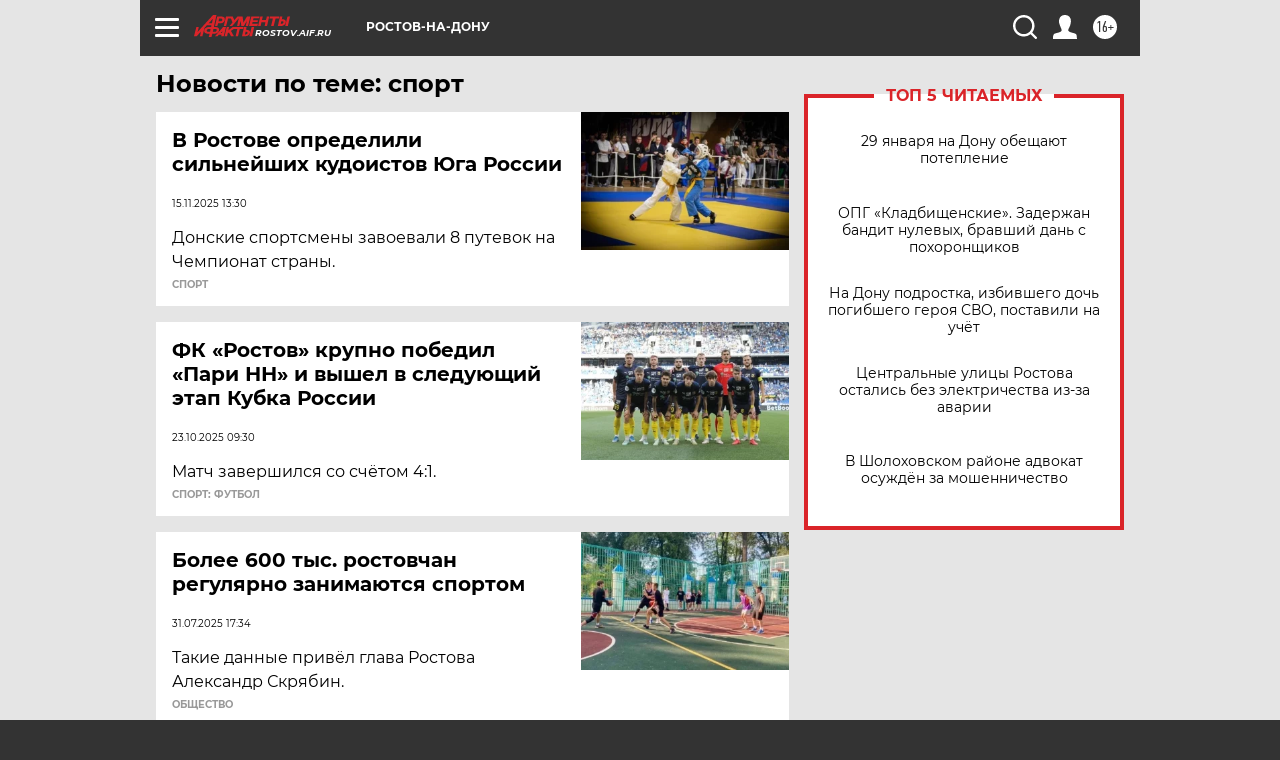

--- FILE ---
content_type: text/html
request_url: https://tns-counter.ru/nc01a**R%3Eundefined*aif_ru/ru/UTF-8/tmsec=aif_ru/586592959***
body_size: -73
content:
139B660F697BB4C6X1769714886:139B660F697BB4C6X1769714886